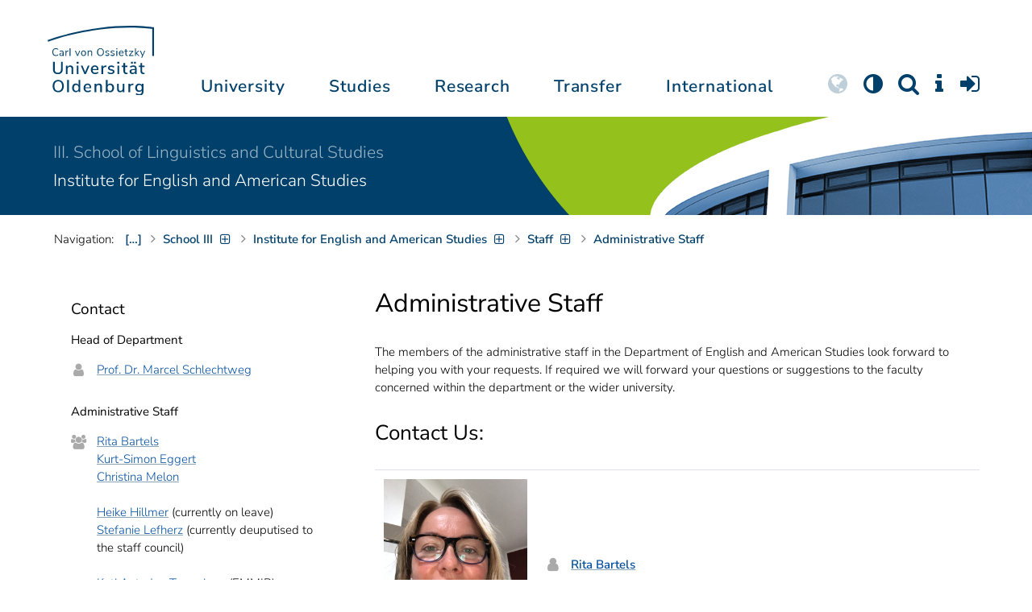

--- FILE ---
content_type: text/html; charset=utf-8
request_url: https://uol.de/en/english-american/staff/administrative-staff
body_size: 13225
content:
<!DOCTYPE html>
<html class="uol" lang="en">
<head>

<meta charset="utf-8">
<!-- 
	This website is powered by TYPO3 - inspiring people to share!
	TYPO3 is a free open source Content Management Framework initially created by Kasper Skaarhoj and licensed under GNU/GPL.
	TYPO3 is copyright 1998-2025 of Kasper Skaarhoj. Extensions are copyright of their respective owners.
	Information and contribution at https://typo3.org/
-->



<title>Administrative Staff // University of Oldenburg</title>
<meta http-equiv="x-ua-compatible" content="IE=edge">
<meta name="generator" content="TYPO3 CMS">
<meta name="robots" content="index, follow">
<meta name="viewport" content="width=device-width, initial-scale=1">
<meta name="twitter:card" content="summary">
<meta name="apple-mobile-web-app-title" content="Carl von Ossietzky Universität Oldenburg">


<link rel="stylesheet" href="/_assets/d433799a7157dc4ba6bb3ee09f89cb2e/Assets/Css/fonts.css?1764868826" media="all">
<link rel="stylesheet" href="/typo3temp/assets/compressed/media2click-f01aba4a070883c2e69bff138938626d.css?1764868927" media="all">
<link rel="stylesheet" href="/typo3temp/assets/compressed/ecb3e01623a42af68084ccb4b40d310f-be123096b0a407ac0825b4b4672b4edf.css?1764868927" media="all">
<link rel="stylesheet" href="/typo3temp/assets/compressed/ods_osm-ad81cb0cc776f8f65fd69c3dd38c5170.css?1764868927" media="all">
<link rel="stylesheet" href="/typo3temp/assets/compressed/bootstrap.min-a808222548044b03a9ce24c20237cf0c.css?1764868927" media="all">
<link rel="stylesheet" href="/typo3temp/assets/compressed/uol-fontawesome-cf9696063831e539a283fa62fbb18694.css?1764868927" media="all">
<link rel="stylesheet" href="/typo3temp/assets/compressed/flexslider-7e97c2eeb8a67e5a1b01cff90ba5ffd3.css?1764868927" media="all">
<link rel="stylesheet" href="/typo3temp/assets/compressed/uol-flexslider-e6e775df00715fa67a3ec518421c770a.css?1764868927" media="all">
<link rel="stylesheet" href="/typo3temp/assets/compressed/magnific-popup-63f339c9d9ef5d9f0093720dd0537822.css?1764868927" media="all">
<link rel="stylesheet" href="/typo3temp/assets/compressed/owl.carousel.min-574456cbd7a5dd5b1569e0949d4d3a77.css?1764868927" media="all">
<link rel="stylesheet" href="/typo3temp/assets/compressed/owl.theme.default-c6572fad0c40d5c4f02d7bfe17f2d1c5.css?1764868927" media="all">
<link rel="stylesheet" href="/typo3temp/assets/compressed/perfect-scrollbar-d1d338aeb58e43b9e7bbbd3ee556ca35.css?1764868927" media="all">
<link rel="stylesheet" href="/typo3temp/assets/compressed/uol-ed0ac9c8b3aa7ee3745e6188f56fa1df.css?1765289674" media="all">
<link rel="stylesheet" href="/typo3temp/assets/compressed/jquery.fancybox.min-ec214c4b2ce94ae00125a071ffa2d40e.css?1764868927" media="all">
<link rel="stylesheet" href="/typo3temp/assets/compressed/custom-44b3d005707a8d7f36718309c214da4c.css?1764868927" media="all">



<script src="/typo3temp/assets/compressed/hasjs-404299a6b811b62a0fb1b6091ddd5b1d.js?1764868927"></script>
<script src="/typo3temp/assets/compressed/jquery-3.7.1.min-6673827876a5230d1c381e77f7936b01.js?1764868927"></script>
<script src="/typo3temp/assets/compressed/popper.min-27f060b6d8b83c13f0fab004695029e0.js?1764868927"></script>
<script>
    const m2cCookieLifetime = "7";
</script>

<!--[if lt IE 9]>
<script src="https://oss.maxcdn.com/html5shiv/3.7.2/html5shiv.min.js"></script>
<script src="https://oss.maxcdn.com/respond/1.4.2/respond.min.js"></script>
<link rel="stylesheet" type="text/css" href="/typo3conf/ext/unioltemplate/Resources/Public/Assets/Css/vc_lte_ie9.min.css" media="screen">
<![endif]-->
<!--[if IE  8]>
<link rel="stylesheet" type="text/css" href="/typo3conf/ext/unioltemplate/Resources/Public/Assets/Css/vc-ie8.min.css" media="screen">
<![endif]-->
<script>
var prefersDarkScheme;
var currentTheme;
function checkDarkMode() {
  prefersDarkScheme = window.matchMedia("(prefers-color-scheme: dark)");
  currentTheme = localStorage.getItem("color-mode");
  if (currentTheme == "dark") {
    document.documentElement.setAttribute("data-colormode", "dark");
  } else if (currentTheme == "light") {
    document.documentElement.setAttribute("data-colormode", "light");
  } else {
    if(prefersDarkScheme.matches) {
      document.documentElement.setAttribute("data-colormode", "system-dark");
    } else {
      document.documentElement.setAttribute("data-colormode", "system-light");
    }
  }
  setTimeout(checkDarkMode, 5000);
  return currentTheme;
}
checkDarkMode();
</script>

	<link rel="apple-touch-icon" sizes="180x180" href="/_assets/d433799a7157dc4ba6bb3ee09f89cb2e/Assets/Images/apple-touch-icon.png?v=3">
	<link rel="icon" type="image/png" href="/_assets/d433799a7157dc4ba6bb3ee09f89cb2e/Assets/Images/apple-touch-icon-120x120.png?v=3" sizes="120x120">
	<link rel="icon" type="image/png" href="/_assets/d433799a7157dc4ba6bb3ee09f89cb2e/Assets/Images/apple-touch-icon-152x152.png?v=3" sizes="152x152">
	<link rel="icon" type="image/png" href="/_assets/d433799a7157dc4ba6bb3ee09f89cb2e/Assets/Images/android-chrome-192x192.png?v=3" sizes="192x192">
	<link rel="icon" type="image/png" href="/_assets/d433799a7157dc4ba6bb3ee09f89cb2e/Assets/Images/android-chrome-512x512.png?v=3" sizes="512x512">
	<link rel="icon" type="image/png" href="/_assets/d433799a7157dc4ba6bb3ee09f89cb2e/Assets/Images/favicon-16x16.png?v=5" sizes="16x16">
	<link rel="icon" type="image/png" href="/_assets/d433799a7157dc4ba6bb3ee09f89cb2e/Assets/Images/favicon-32x32.png?v=4" sizes="32x32">
	<link rel="manifest" href="/_assets/d433799a7157dc4ba6bb3ee09f89cb2e/Assets/Images/site.webmanifest?v=1">
	<link rel="mask-icon" href="/_assets/d433799a7157dc4ba6bb3ee09f89cb2e/Assets/Images/safari-pinned-tab.svg?v=1" color="#0059ab">
	<link rel="shortcut icon" href="/_assets/d433799a7157dc4ba6bb3ee09f89cb2e/Assets/Images/favicon-16x16.png?v=5">
	<meta name="msapplication-TileColor" content="#da532c">
	<meta name="msapplication-TileImage" content="/_assets/d433799a7157dc4ba6bb3ee09f89cb2e/Assets/Images/mstile-150x150.png?v=1">
	<meta name="theme-color" content="#ffffff">






<link rel="canonical" href="https://uol.de/en/english-american/staff/administrative-staff"/>

<script type="application/ld+json" id="ext-schema-jsonld">{"@context":"https://schema.org/","@type":"WebPage"}</script>
</head>
<body id="p658" class=" t3 header-3 layout0">
<div id="wrapper" class="default">
    <nav id="sprungnavi">
	<p><a href="#sprung_sprache" accesskey="1"><strong>Navigation</strong></a> [<code>Access-Key 1</code>]</p>
	<ul>
		<li><a id="sprung_sprache" accesskey="8" href="#language_menu" lang="en">Choose other language</a> [<code>Access-Key 8</code>]</li>
		<li><a id="sprung_inhalt" accesskey="2" href="#content">Zum Inhalt springen</a> [<code>Access-Key 2</code>]</li>
		<li><a id="sprung_suche" href="#searchform">Zur Suche springen</a> [<code>Access-Key 4</code>]</li>
		<li><a id="sprung_hauptnavi" accesskey="6" href="#nav-top">Zur Hauptnavigation springen</a> [<code>Access-Key 6</code>]</li>
		<li><a id="sprung_zielgr" accesskey="9" href="#zielgruppennavi">Zur Zielgruppennavigation springen</a> [<code>Access-Key 9</code>]</li>
		<li><a id="sprung_bc" accesskey="7" href="#navizeile">Zur Brotkrumennavigation springen</a> [<code>Access-Key 7</code>]</li>
		<li><a id="sprung_acc" href="/barrierefreiheit">Informationen zur Barrierefreiheit</a></li>
	</ul>
</nav>

<header id="header" class="main-header header-3">
	<div id="header-container" class="container">
		<div id="uol_logo" class="header-logo">
			<a title="Carl von Ossietzky Universität Oldenburg - Offen für neue Wege." rel="home" href="/en/">
				<img width="132" height="85"
					src="/_assets/d433799a7157dc4ba6bb3ee09f89cb2e/Assets/Images/UOL-Logo.svg" style="width:132px" alt="Carl von Ossietzky Universität Oldenburg"/>

			</a>
		</div>

		<div id="mainmenu" class="menu-main-inner">
			<nav id="nav-mega" role="navigation"><ul id="nav-top" class="nav nav-menu level-1"><li id="menu-item-57057" class="nav-item item-1"><a href="/en/about" title="University">University</a><ul class="row level-2 uol-submenu"><li class="btn-portal"><a href="/en/about">About the University</a></li><li id="menu-item-57081" class="menu-item item-1 menu-col-mode-0"><a href="/en/outline" title="Profile">Profile</a><ul class="level-3"><li><a href="/en/outline" title="About">About</a></li><li><a href="/en/equal-opportunities" title="Equal Opportunities">Equal Opportunities</a></li><li><a href="/en/digitalisation" title="Digitalisation">Digitalisation</a></li><li><a href="/en/climate-action-and-sustainability" title="Climate Action and Sustainability">Climate Action and Sustainability</a></li><li><a href="/en/teaching-mission-statement" title="Mission statement on Teaching">Mission statement on Teaching</a></li><li><a href="/en/outline/history" title="Historical dates">Historical dates</a></li><li><a href="/en/outline/naming-chronology" title="Chronology of the naming">Chronology of the naming</a></li><li><a href="/en/pictures" title="Pictures of the university">Pictures of the university</a></li><li><a href="/en/contact" title="Contact, Maps and Directions">Contact, Maps and Directions</a></li></ul></li><li id="menu-item-57072" class="menu-item item-2 menu-col-mode-0"><a href="/en/news" title="News">News</a><ul class="level-3"><li><a href="/en/news" title="News articles">News articles</a></li><li><a href="/en/jobs" title="Jobs">Jobs</a></li><li><a href="/en/eventcalendar" title="Event calendar">Event calendar</a></li><li><a href="/en/einblicke" title="EINBLICKE - research magazine">EINBLICKE - research magazine</a></li><li><a href="/en/uni-info" title="UNI-INFO - university newspaper">UNI-INFO - university newspaper</a></li></ul></li><li id="menu-item-57058" class="menu-item item-3 menu-col-mode-0"><a href="/en/institutions" title="Institutions">Institutions</a><ul class="level-3"><li><a href="/en/board" title="Presidential board">Presidential board</a></li><li><a href="/en/bodies" title="Bodies">Bodies</a></li><li><a href="/en/central-administration" title="Central administration and units of the presidential board">Central administration and units of the presidential board</a></li><li><a href="/en/bis" title="University library">University library</a></li><li><a href="/en/institutions" title="Institutions (A-Z)">Institutions (A-Z)</a></li><li><a href="/en/organisation-chart" title="Organisation chart of the university">Organisation chart of the university</a></li></ul></li><li id="menu-item-57065" class="menu-item item-4 menu-col-mode-0"><a href="/en/schools" title="Schools and Departments">Schools and Departments</a><ul class="level-3"><li><a href="/en/school1" title="School I: School of educational and social sciences">School I: School of educational and social sciences</a></li><li><a href="/en/school2" title="School II: School of computing science, business administration, economics, and law">School II: School of computing science, business administration, economics, and law</a></li><li><a href="/en/school3" title="School III: School of linguistics and cultural studies">School III: School of linguistics and cultural studies</a></li><li><a href="/en/fk4" title="School IV: School of humanities and social sciences">School IV: School of humanities and social sciences</a></li><li><a href="/en/school5" title="School V: School of mathematics and science">School V: School of mathematics and science</a></li><li><a href="/en/school6" title="School VI: School of medicine and health sciences">School VI: School of medicine and health sciences</a></li></ul></li></ul></li><li id="menu-item-57022" class="nav-item item-2"><a href="/en/students" title="Studies">Studies</a><ul class="row level-2 uol-submenu"><li class="btn-portal"><a href="/en/students">Student InfoPortal</a></li><li id="menu-item-57046" class="menu-item item-1 menu-col-mode-0">Study decision<ul class="level-3"><li><a href="/en/students/degree-programmes" title="Degree programmes">Degree programmes</a></li><li><a href="/en/students/application" title="Application and enrolment">Application and enrolment</a></li><li><a href="/en/students/campus-life" title="Campus life">Campus life</a></li><li><a href="/en/students/fees/financing-your-studies" title="Financing your studies">Financing your studies</a></li></ul></li><li id="menu-item-57036" class="menu-item item-2 menu-col-mode-0"><a href="/en/students/study-organisation" title="Study organisation">Study organisation</a><ul class="level-3"><li><a href="/en/students/study-entry" title="Study entry">Study entry</a></li><li><a href="https://elearning.uni-oldenburg.de/dispatch.php/search/angebot?trail%5Bindex%5D%5Bname%5D=Studienangebot+von+A+bis+Z&amp;trail%5Bindex%5D%5Bactn%5D=index&amp;cancel_login=1" target="target=_blank" rel="noreferrer" title="Course catalogue">Course catalogue</a></li><li><a href="/en/students/timetable" title="Creating timetable">Creating timetable</a></li><li><a href="/en/students/academic-calendar" title="Academic calendar">Academic calendar</a></li><li><a href="/en/students/exams" title="Exams">Exams</a></li><li><a href="/en/students/recognition" title="Recognition">Recognition</a></li><li><a href="/en/students/enrolment-affairs" title="Enrolment affairs">Enrolment affairs</a></li><li><a href="/en/students/workshops" title="Further workshops">Further workshops</a></li><li><a href="/en/students/fees" title="Fees and financing">Fees and financing</a></li></ul></li><li id="menu-item-57029" class="menu-item item-3 menu-col-mode-0"><a href="/en/students/perspectives-after-graduation" title="Perspectives after graduation">Perspectives after graduation</a><ul class="level-3"><li><a href="/en/careerday" title="Career Day">Career Day</a></li><li><a href="/en/career-advice" title="Career counselling">Career counselling</a></li><li><a href="/en/zskb/counselling/doctorate" title="Doing a PhD">Doing a PhD</a></li><li><a href="/en/alumni-relations" title="Alumni">Alumni</a></li><li><a href="/en/giz" title="Setting up business">Setting up business</a></li></ul></li><li id="menu-item-57023" class="menu-item item-4 menu-col-mode-0"><a href="/en/c3l" title="Lifelong Learning">Lifelong Learning</a><ul class="level-3"><li><a href="/en/c3l" title="Part-time bachelor&#039;s and master&#039;s degrees for working professionals">Part-time bachelor's and master's degrees for working professionals</a></li><li><a href="/en/teaching/higher-education/zertifikat" title="Higher education didactics certificate">Higher education didactics certificate</a></li><li><a href="/en/c3l/guest-students" title="Guest students">Guest students</a></li><li><a href="/en/c3l/open-university" title="Open university">Open university</a></li></ul></li></ul></li><li id="menu-item-56994" class="nav-item item-3"><a href="/en/academic-research" title="Research">Research</a><ul class="row level-2 uol-submenu"><li class="btn-portal"><a href="/en/academic-research">Academic Research and Transfer</a></li><li id="menu-item-57014" class="menu-item item-1 menu-col-mode-0"><a href="/en/academic-research" title="Research">Research</a><ul class="level-3"><li><a href="/en/guiding-themes-research-areas" title="Research profile of the university">Research profile of the university</a></li><li><a href="/en/excellencestrategy" title="Excellence strategy">Excellence strategy</a></li><li><a href="/en/academic-research/collaborative-research-projects" title="Collaborative research projects">Collaborative research projects</a></li><li><a href="/en/academic-research/junior-research-groups" title="Junior research groups">Junior research groups</a></li><li><a href="/en/academic-research/centres" title="Centres">Centres</a></li><li><a href="/en/academic-research/non-university-research-institutions-on-campus" title="Non-university research institutions on campus">Non-university research institutions on campus</a></li><li><a href="/en/academic-research/quality-assurance" title="Quality assurance">Quality assurance</a></li></ul></li><li id="menu-item-60096" class="menu-item item-2 menu-col-mode-0"><a href="/en/academic-research/academic-career-paths" title="Academic Career Paths">Academic Career Paths</a><ul class="level-3"><li><a href="/en/academic-research/academic-career-paths/strategic" title="Strategic">Strategic</a></li><li><a href="/en/research/academic-career-paths/prospective-doctoral-candidates" title="Prospective doctoral candidates">Prospective doctoral candidates</a></li><li><a href="/en/academic-research/academic-career-paths/doctoral-candidates" title="Doctoral candidates">Doctoral candidates</a></li><li><a href="/en/research/academic-career-paths/postdocs" title="Postdocs">Postdocs</a></li><li><a href="/en/research/academic-career-paths/junior-professorship-and-junior-research-group-leader" title="Junior professorship and junior research group leader">Junior professorship and junior research group leader</a></li><li><a href="/en/academic-research/academic-career-paths/leadership-in-science" title="Leadership in science">Leadership in science</a></li><li><a href="/en/academic-research/academic-career-paths/alliances-and-networks" title="Alliances and Networks">Alliances and Networks</a></li></ul></li><li id="menu-item-56995" class="menu-item item-3 menu-col-mode-0"><a href="/en/academic-research/researchfunding" title="Funding and advice">Funding and advice</a><ul class="level-3"><li><a href="/en/academic-research/funding-by-the-university/young-reseachers-fellowship" title="Funding by the university of Oldenburg">Funding by the university of Oldenburg</a></li><li><a href="/en/researchfunding/national-funding" title="National funding">National funding</a></li><li><a href="/en/researchfunding/international-funding" title="International funding">International funding</a></li><li><a href="/en/promotingyoungresearchers" title="Funding in qualification stages">Funding in qualification stages</a></li><li><a href="/en/researchfunding/scientific-awards-and-miscellaneous-supporting-grants" title="Scientific awards and miscellaneous supporting grants">Scientific awards and miscellaneous supporting grants</a></li></ul></li></ul></li><li id="menu-item-113611" class="nav-item item-4"><a href="/en/transfer" title="Transfer">Transfer</a><ul class="row level-2 uol-submenu"><li class="btn-portal"><a href="/en/transfer">Knowledge and Technology Transfer</a></li><li id="menu-item-113653" class="menu-item item-1 menu-col-mode-0"><a href="/en/transfer/knowledge-transfer" title="Knowledge transfer">Knowledge transfer</a><ul class="level-3"><li><a href="/en/academic-research/knowledge-transfer" title="Science communication">Science communication</a></li><li><a href="/en/transfer/knowledge-transfer/region" title="Transfer to the region">Transfer to the region</a></li><li><a href="/en/c3l" title="Lifelong learning (C3L)">Lifelong learning (C3L)</a></li></ul></li><li id="menu-item-113654" class="menu-item item-2 menu-col-mode-0"><a href="/en/transfer/technology-and-patents" title="Technology transfer">Technology transfer</a><ul class="level-3"><li><a href="/en/transfer/technology-and-patents/patents-and-property-rights" title="Patents and licences">Patents and licences</a></li><li><a href="/en/transfer/affiliated-institutes" title="An-Institutes">An-Institutes</a></li><li><a href="/en/transfer/technology-and-patents/science-and-business" title="Business partnerships">Business partnerships</a></li></ul></li><li id="menu-item-113655" class="menu-item item-3 menu-col-mode-0"><a href="/en/giz" title="start-up support">start-up support</a><ul class="level-3"><li><a href="/en/giz" title="Start-up and Innovation Centre (GIZ)">Start-up and Innovation Centre (GIZ)</a></li><li><a href="/en/giz/start-up-support" title="Advice and funding">Advice and funding</a></li><li><a href="/en/giz/events" title="Formats and events">Formats and events</a></li><li><a href="/en/giz/startups" title="Startup-Portraits">Startup-Portraits</a></li><li><a href="/en/giz/entrepreneurship-courses" title="Chairs for Entrepreneurship &amp; Innovation Management">Chairs for Entrepreneurship & Innovation Management</a></li><li><a href="/en/giz/ueber-das-giz/cooperation" title="Networks &amp; Partnerships">Networks & Partnerships</a></li></ul></li><li id="menu-item-113656" class="menu-item item-4 menu-col-mode-0"><a href="/en/transfer/places" title="Places of transfer">Places of transfer</a><ul class="level-3"><li><a href="/en/transfer/offers-at-the-innovation-campus" title="Innovation campus">Innovation campus</a></li><li><a href="/en/academic-research/knowledge-transfer/schlaues-haus-oldenburg" title="Schlaues Haus Oldenburg (SHO)">Schlaues Haus Oldenburg (SHO)</a></li><li><a href="/en/botanical-garden" title="Botanical garden">Botanical garden</a></li></ul></li></ul></li><li id="menu-item-56972" class="nav-item item-5"><a href="/en/international" title="International">International</a><ul class="row level-2 uol-submenu"><li class="btn-portal"><a href="/en/international">University of Oldenburg - International</a></li><li id="menu-item-56988" class="menu-item item-1 menu-col-mode-0"><a href="/en/welcome-to-oldenburg" title="Welcome to Oldenburg!">Welcome to Oldenburg!</a><ul class="level-3"><li><a href="/en/study-in-oldenburg" title="International degree students">International degree students</a></li><li><a href="/en/exchange-studies" target="_blank" title="International exchange students">International exchange students</a></li><li><a href="/en/international-researchers-and-staff-in-oldenburg/international-doctoral-candidates" title="International doctoral candidates">International doctoral candidates</a></li><li><a href="/en/international-researchers-and-staff" title="International researchers / postdocs / university staff">International researchers / postdocs / university staff</a></li><li><a href="/en/refugees" title="Services and programmes for refugees">Services and programmes for refugees</a></li></ul></li><li id="menu-item-56982" class="menu-item item-2 menu-col-mode-0"><a href="/en/international#c316300" title="International destinations">International destinations</a><ul class="level-3"><li><a href="/en/going-abroad" title="Students">Students</a></li><li><a href="/en/io/funding-of-international-mobility-and-cooperation" title="Researchers">Researchers</a></li><li><a href="/en/erasmus-stt" title="University staff">University staff</a></li></ul></li><li id="menu-item-56978" class="menu-item item-3 menu-col-mode-0"><a href="/en/international" title="Global network">Global network</a><ul class="level-3"><li><a href="/en/partnerships" title="Partner universities">Partner universities</a></li><li><a href="/en/partnerships/strategic-partner-universities" title="Strategic partner universities">Strategic partner universities</a></li><li><a href="/en/erasmus" title="Erasmus+ programme">Erasmus+ programme</a></li><li><a href="/en/international/international-project-funding" title="Promotion of international projects">Promotion of international projects</a></li><li><a href="/en/io/national-code-of-conduct" title="National code of conduct on foreign students">National code of conduct on foreign students</a></li></ul></li><li id="menu-item-56973" class="menu-item item-4 menu-col-mode-0"><a href="/en/international#c316297" title="International university">International university</a><ul class="level-3"><li><a href="/en/internationalisation-strategy" title="Internationalisation strategy">Internationalisation strategy</a></li><li><a href="/en/students/international-degree-programmes" title="International degree programmes">International degree programmes</a></li><li><a href="/en/school3/language-centre" title="Language courses">Language courses</a></li><li><a href="/en/internationalisation-at-home" title="Student networking">Student networking</a></li><li><a href="/en/glossary" title="University terms German-English">University terms German-English</a></li><li><a href="/en/lehramtinternational" title="Internationalising teacher education">Internationalising teacher education</a></li></ul></li></ul></li></ul></nav>
		</div>

		
		<ul id="service_nav" class="nav nav-pills pull-right nav-service">
			<li id="service_lang">
				<a href="#tab-language-menu-mobile" data-toggle="tab"><i class="fa fa-globe"></i></a>
			</li>
			<li id="service_colormode">
				<a href="#tab-colormode-mobile" data-toggle="tab" title="Dark mode"><i class="fa fa-adjust"></i></a>
			</li>
			<li id="service_search">
				<a href="#tab-search-mobile" accesskey="4" data-toggle="tab"><i class="fa fa-search"></i></a>
			</li>
			<li id="service_info">
				<a href="#tab-info-mobile" data-toggle="tab"><i class="fa fa-info"></i></a>
			</li>
			<li id="service_login">
				<a href="#tab-login-mobile" data-toggle="tab"><i class="fa fa-sign-in"></i></a>
			</li>
		</ul>
		

		<div class="x-nav-menu-toggle">
			<div class="x-nav-menu-toggle-inner">
				<div class="x-nav-menu-toggle-icon"><span></span></div>
			</div>
		</div>

		<div id="tab-mobile" class="tab-content">
			<div class="tab-pane fade popover" id="tab-language-menu-mobile">
				<h4 class="lang_de">Sprache wechseln</h4>
				<h4 class="lang_en">Change Language</h4>
					
					<ul id="language_menu_mobile" class="language-menu">
						
							
									
								
						
							
									<li class="CUR flag_en">
										<span class="langcode">en</span>English
									</li>
								
						
							
									
								
						
							
									
								
						
							
									
								
						
							
									
								
						
							
									
								
						
							
									
								
						
							
									
								
						
					</ul>
					

				<span class="btn-close"><i class="fa fa-close"></i></span>
			</div>
			<div class="tab-pane fade popover" id="tab-colormode-mobile">
				<h4 class="lang_de">Hell-/Dunkelmodus</h4><h4 class="lang_en">Light mode / Dark mode</h4>
				<div id="colormode-wrap"><a class="color-mode__btn system"><span></span><b class="lang_de">Systemstandard</b><b class="lang_en">System standard</b></a>
					<a class="color-mode__btn light"><span></span><b class="lang_de">Hell</b><b class="lang_en">Light</b></a>
					<a class="color-mode__btn dark"><span></span><b class="lang_de">Dunkel</b><b class="lang_en">Dark</b></a>
					<!-- div class="colormode-bw"><input id="colormode_bw" name="colormodebw" type="checkbox"><label for="colormode_bw"><span class="lang_de">schwarz-weiß</span></label></div -->

				</div>
				<p class="text-center" style="margin-bottom:0"><a href="https://uol.de/p88187" class="button_inline lang_de">Info und Anleitung</a>
				<a href="https://uol.de/p88187en" class="button_inline lang_en">Info and instruction</a>
				</p>
				<span class="btn-close"><i class="fa fa-close"></i></span>
			</div>
			<div class="tab-pane fade popover" id="tab-search-mobile">
				<div id="search-wrap">
					<label for="suchfeld"><span class="lang_de">Suche</span> <span class="lang_en">Search</span></label>
					<form role="search" class="search-form" method="get" action="/suche" accept-charset="utf-8">
						<input type="text" value="" name="q" id="suchfeld">
						<p style="padding-left:2px"><input type="checkbox" id="s_extsuche" name="extsuche" value="goo" checked="checked" style="margin-right:4px"><label for="s_extsuche" style="cursor:pointer">&nbsp;<span class="lang_en">Embed&nbsp;</span><img src="https://uol.de/img/objekte/google.png" title="Google" alt="Google" style="height:1.3em;"><span class="lang_de">-Suche einbinden</span><span class="lang_en">&nbsp;search</span></label>
							<span class="google-dsgvo-hinweis lang_de">(Mit der Aktivierung der Google-Suche bestätigen Sie, dass Sie mit der Einbindung und der dazu erforderlichen Datenübermittlung an Google einverstanden sind.)</span>
							<span class="google-dsgvo-hinweis lang_en">(By activating Google Search, you confirm that you agree to the integration and the necessary data transfer to Google.)</span>
							<script>document.getElementById("s_extsuche").checked = localStorage.getItem("uol_extsuche") == 'goo' ? true : false;</script>
							<input type="hidden" name="ie" value="utf-8">
							<input type="hidden" name="oe" value="utf-8">
							<input type="hidden" name="cx" value="009619950304644246032:tmpbaar2o8i">
							<input type="hidden" name="cof" value="FORID:9">
							<input type="hidden" name="t3f" value="j">

						</p>
						<button type="submit"><span class="lang_de">suchen</span><span class="lang_en">search</span></button>
					</form>
				</div>
				<span class="btn-close"><i class="fa fa-close"></i></span>
			</div>
			<div class="tab-pane fade popover" id="tab-info-mobile">
				<ul class="sub-menu"><li class="menu-item menu-item-type-custom menu-item-object-custom"><a href="/en/alumni-relations" title="Alumni Relations">Alumni Relations</a></li><li class="menu-item menu-item-type-custom menu-item-object-custom"><a href="/en/employees" title="Information for employees">Information for employees</a></li><li class="menu-item menu-item-type-custom menu-item-object-custom"><a href="/en/c3l/guest-students" title="Guest Students">Guest Students</a></li><li class="menu-item menu-item-type-custom menu-item-object-custom"><a href="/en/refugees" title="Services and Programmes for Refugees">Refugees</a></li><li class="menu-item menu-item-type-custom menu-item-object-custom"><a href="/en/giz" title="Entrepreneurs">Entrepreneurs</a></li><li class="menu-item menu-item-type-custom menu-item-object-custom"><a href="/en/welcome-to-oldenburg" title="International people">International people</a></li><li class="menu-item menu-item-type-custom menu-item-object-custom"><a href="/en/teaching" title="For lecturers and students">For lecturers and students</a></li><li class="menu-item menu-item-type-custom menu-item-object-custom"><a href="/en/students/study-organisation" title="Students">Students</a></li><li class="menu-item menu-item-type-custom menu-item-object-custom"><a href="/en/academic-research/academic-career-paths" title="Early Career Researchers">Early Career Researchers</a></li></ul>
				<span class="btn-close"><i class="fa fa-close"></i></span>
			</div>
			<div class="tab-pane fade popover" id="tab-login-mobile">
				<h4>Login</h4>
				<ul class="cleanmenu geweitet logins">
					<li id="studip-mobil">
						<a id="siplogo" class="loginlink" href="https://elearning.uni-oldenburg.de"
							 title="Stud.IP - Campus- und Lernmanagementsystem ">CampusPortal&nbsp;<span style="display: inline-block; background-image: url(/_assets/d433799a7157dc4ba6bb3ee09f89cb2e/Assets/Images/studip_logo.svg?v=1723061785); height: 22px; width: 64px; background-size: contain; background-repeat: no-repeat;"></span>
						</a>
					</li>
					<li id="peoeip-desktop">
						<a id="peoeiplink" class="loginlink" href="https://personalentwicklung.elearning.uni-oldenburg.de/" title="Personalweiterbildung PEOE.IP"><span class="lang_de">Personalweiterbildung</span><span class="lang_en">Staff training</span>&nbsp;<span id="head_peoeiplogo" style="display: inline-block; background-image: url(/_assets/d433799a7157dc4ba6bb3ee09f89cb2e/Assets/Images/peoeip-logo.svg?v=1723061785); height: 22px; width: 64px; background-size: contain; background-repeat: no-repeat;"></span>
					  </a>
					</li>
					<li id="verwportal-desktop"><a id="verwaltlink" class="loginlink" href="https://uol.de/verwaltungsportal" title="Portal der Verwaltung"><span class="lang_de">Portal der Verwaltung</span><span class="lang_en">Portal of the Administration</span></a>
					</li>
					<li id="bewerbungsportale"><h4>Application portal for study places</h4>
<ul class="geweitet"> 	<li><a href="https://my.uni-assist.de/" target="_blank" title="uni-assist - My assist">Uni-assist:<em> </em>for international applicants</a></li> </ul></li>

				</ul>

				<span class="btn-close"><i class="fa fa-close"></i></span>
			</div>
		</div>
	</div>

</header>

    <div id="wrapper-content" class="clearfix test2">
        











<div id="instbar">
    <div class="inner">

        

        
            
                    <div class="fk">
                        <a href="/en/school3">
                            III. School of Linguistics and Cultural Studies
                        </a>
                    </div>
                
        
        
        
            <div class="einr">
                <a title="Institute for English and American Studies" href="/en/english-american">
                    Institute for English and American Studies
                </a>
            </div>
        
        
        
    </div>
</div>

        <main class="site-content-page">
            <div class="container">
                

<div id="content">
	
	<div id="content_header">




    

<div id="navizeile_platzhalter"><nav id="navizeile" aria-label="breadcrumb"><span id="bclabel">Navigation:</span><ol aria-describedby="bclabel"><li id="navp3" class="bcitem hide-sub- curifsub"><a href="/en/" target="_top" class="bclink"><span>Home</span></a><ul class="sublinks" id="navcount3"><li><a href="/en/about" target="_top">About the University</a></li><li><a href="/en/students" target="_top">Students</a></li><li><a href="/en/academic-research" target="_top">Academic Research and Transfer</a></li><li><a href="/en/transfer" target="_top">Knowledge and Technology Transfer</a></li><li><a href="/en/international" target="_top">International</a></li></ul></li><li id="navp14" class="bcitem hide-sub- curifsub"><a href="/en/about" target="_top" class="bclink"><span>About the University</span></a><ul class="sublinks" id="navcount14"><li><a href="/en/outline" target="_top">Profile of the university</a></li><li><a href="/en/news" target="_top">News</a></li><li><a href="/en/administration-and-organisation" target="_top">Administration and Organisation</a></li><li><a href="/en/schools" target="_top">Schools</a></li><li><a href="/en/institutions" target="_top">Institutions</a></li><li><a href="/en/jobs" target="_top">Job vacancies</a></li><li><a href="/en/contact" target="_top">Maps and Directions</a></li><li><a href="/en/information-for" target="_top">Information for ...</a></li></ul></li><li id="navp8" class="bcitem hide-sub- curifsub"><a href="/en/schools" target="_top" class="bclink"><span>Schools</span></a><ul class="sublinks" id="navcount8"><li><a href="/en/school1" target="_top">I. School of Educational and Social Sciences</a></li><li><a href="/en/school2" target="_top">II. School of Computing Science, Business Administration, Economics, and Law</a></li><li><a href="/en/school3" target="_top">III. School of Linguistics and Cultural Studies</a></li><li><a href="/en/fk4" target="_top">IV. School of Humanities and Social Sciences</a></li><li><a href="/en/school5" target="_top">V. School of Mathematics and Science</a></li><li><a href="/en/school6" target="_top">School VI - Medicine and Health Sciences</a></li><li><a href="/en/schools" target="_top">&ndash; Overview: Schools / Departments / Working Groups</a></li></ul></li><li id="navp12169" class="bcitem hide-sub- curifsub"><a href="/en/school3" target="_top" class="bclink"><span>School III</span></a><ul class="sublinks" id="navcount12169"><li><a href="/en/school3/institutions" target="_top">Institutions</a></li></ul></li><li id="navp396" class="bcitem hide-sub- curifsub"><a href="/en/english-american" target="_top" class="bclink"><span>Institute for English and American Studies</span></a><ul class="sublinks" id="navcount396"><li><a href="/en/english-american/news" target="_top">News</a></li><li><a href="/en/english-american/dgfa-70th-annual-meeting-23-25-may-2024" target="_top">DGfA | 70th Annual Meeting | 23-25 May 2024</a></li><li><a href="/en/english-american/for-prospective-students" target="_top">For Prospective Students</a></li><li><a href="/en/english-american/student-guide" target="_top">Student Guide</a></li><li><a href="/en/english-american/research" target="_top">Research</a></li><li><a href="/en/english-american/staff" target="_top">Staff</a></li></ul></li><li id="navp53175" class="bcitem hide-sub- curifsub"><a href="/en/english-american/staff" target="_top" class="bclink"><span>Staff</span></a><ul class="sublinks" id="navcount53175"><li><a href="/en/english-american/staff/britishanglophone-and-american-literary-and-cultural-studies" target="_top">British/Anglophone and American Literary and Cultural Studies</a></li><li><a href="/en/english-american/staff/linguistics-and-language-science" target="_top">Linguistics and Language Science</a></li><li><a href="/en/english-american/staff/didactics" target="_top">Didactics</a></li><li><a href="/en/english-american/staff/language-practice" target="_top">Language Practice</a></li><li><a href="/en/english-american/staff/former-academic-staff" target="_top">Former Academic Staff</a></li><li><a href="/en/english-american/staff/administrative-staff" target="_top">Administrative Staff</a></li><li><a href="/en/english-american/staff/student-representatives" target="_top">Student Representatives</a></li><li><a href="/en/english-american/staff/institute-council" target="_top">Institute Council</a></li><li><a href="/en/english-american/staff/contact" target="_top">Contact</a></li></ul></li><li id="navp658" class="bcitem hide-sub- curifsub"><a href="/en/english-american/staff/administrative-staff" target="_top" class="bclink"><span>Administrative Staff</span></a></li></ol></nav></div>



    <div id="headline">
        <h1>Administrative Staff</h1>
    </div>

</div>

	<div class="row" id="content_body">
		<div id="left" class="col-lg-4">
			

			
			<div id="kontaktblock">
						

	
			<div id="c359440" class="frame frame-default frame-type-textmedia frame-layout-0 closed">
				
				
					



				
				

	
		

    
        <header>
            


    
            
                


    
            <h2 class="">
                Contact
            </h2>
        



            
        



            



            



        </header>
    



	


				
	
	<div class="ce-textpic ce-center ce-above ">
		
			



		

		
				<div class="ce-bodytext">
					
					<h4>Head of Department</h4>
<p class="mit-icon person"><a href="https://uol.de/en/search/person?username=MSchlechtweg&amp;type=88" target="_blank">Prof. Dr. Marcel Schlechtweg</a></p>
<h4>Administrative Staff</h4>
<p class="mit-icon users"><a href="https://uol.de/en/search/person?username=RBartels1&amp;type=88" target="_blank">Rita Bartels</a><br><a href="https://uol.de/en/search/person?username=KEggert1&amp;type=88" target="_blank">Kurt-Simon Eggert</a><br><a href="https://uol.de/en/search/person?username=CMelon1&amp;type=88" target="_blank">Christina Melon</a><br><br><a href="https://uol.de/en/search/person?username=HHillmer&amp;type=88" target="_blank">Heike&nbsp;Hillmer</a> (currently on leave)<br><a href="https://uol.de/en/search/person?username=SLefherz&amp;type=88" target="_blank">Stefanie Lefherz</a> (currently deuputised to the staff council)<br><br><a href="https://uol.de/en/search/person?username=KAntadze-Tamminga1&amp;type=88" target="_blank">Keti Antadze-Tamminga</a> (EMMIR)<br><a href="https://uol.de/en/search/person?username=MHenschel-Roth&amp;type=88" target="_blank">Martina Henschel-Roth</a> (EMMIR)</p>
<p class="mit-icon tel">Please contact the individual administrative staff.</p>
<h4>Location:</h4>
<p class="mit-icon pin"><a href="https://uol.de/lageplan?wo=A06" target="_blank">Building&nbsp;A6</a>&nbsp;2nd floor&nbsp;216-217</p>
<h4>Student Council:</h4>
<p class="mit-icon pin"><a href="https://uol.de/lageplan?wo=A06" target="_blank">Building&nbsp;A6</a> Ground floor 017</p>
<p class="mit-icon tel">+49 441 798-4453</p>
<p class="mit-icon email"><a href="mailto:fachschaft.anglistik@uol.de">fachschaft.anglistik@uol.de</a>&nbsp;</p>
				</div>
			

		
	</div>
	


				
					



				
				
					



				
			</div>
		


				</div>
			</div>
		<div id="main" tabindex="0" class="col-lg-8">
			



    <div id="headline_content">
        <h1>Administrative Staff</h1>
    </div>


	<!-- #BeginEditable "Textkoerper" -->
			
			

			
				
						

	
			<div id="c8386" class="frame frame-default frame-type-textmedia frame-layout-0 closed">
				
				
					



				
				

	
		

    
        <header>
            


    
            <h3 class="">
                Administrative Staff
            </h3>
        



            



            



        </header>
    



	


				
	
	<div class="ce-textpic ce-center ce-above ">
		
			



		

		
				<div class="ce-bodytext">
					
					<p>The members of the administrative staff in the Department of English and American Studies look forward to helping you with your requests. If required we will forward your questions or suggestions to the&nbsp;faculty concerned within the department or the wider university. &nbsp; &nbsp; &nbsp;</p>
				</div>
			

		
	</div>
	


				
					



				
				
					



				
			</div>
		



	
			<div id="c784882" class="frame frame-default frame-type-textmedia frame-layout-0 closed">
				
				
					



				
				

	
		

    
        <header>
            


    
            
                


    
            <h2 class="">
                Contact Us:
            </h2>
        



            
        



            



            



        </header>
    



	


				
	


				
					



				
				
					



				
			</div>
		



	
			<div id="c784880" class="frame frame-default frame-type-textmedia frame-layout-0 closed">
				
				
					



				
				

	


				
	
	<div class="ce-textpic ce-left ce-intext ce-nowrap ">
		
			



		

		
				<div class="ce-bodytext">
					
						

    



					
					<figure class="table"><table class="contenttable"><thead><tr><th style="width:200px;"><img src="/f/3/inst/anglistik/bilder/Sekretariat/Bartels_Rita.jpg?v=1669727890" width="200" height="266" data-title-override="true" data-alt-override="true"></th><th><p class="mit-icon person"><a href="https://uol.de/en/search/popup/RBartels1" target="_blank"><strong>Rita Bartels</strong></a></p><p class="mit-icon raum"><strong>A06 2-216</strong></p><p class="mit-icon tel"><strong>0441 / 798 2301</strong></p><p><strong>Aufgabenbereich: Finanzen und Institutsrat</strong></p></th></tr></thead></table></figure>
				</div>
			

		
	</div>
	


				
					



				
				
					



				
			</div>
		



	
			<div id="c784883" class="frame frame-default frame-type-textmedia frame-layout-0 closed">
				
				
					



				
				

	


				
	
	<div class="ce-textpic ce-left ce-intext ce-nowrap ">
		
			



		

		
				<div class="ce-bodytext">
					
						

    



					
					<figure class="table"><table class="contenttable"><thead><tr><th style="width:200px;"><img src="/f/3/inst/anglistik/bilder/Kurt-Simon_Eggert.jpg?v=1765277619" width="200" height="300" data-title-override="true" data-alt-override="true"></th><th><p class="mit-icon person"><a href="https://uol.de/en/search/person?username=KEggert1&amp;type=88" target="_blank">Kurt-Simon Eggert</a></p><p class="mit-icon person raum">A6 2-217</p><p class="mit-icon tel">0441 / 798-2903</p><p>Aufgabenbereich: Personal, Lehrangebots- und Veranstaltungsplanung</p></th></tr></thead></table></figure>
				</div>
			

		
	</div>
	


				
					



				
				
					



				
			</div>
		



	
			<div id="c784884" class="frame frame-default frame-type-textmedia frame-layout-0 closed">
				
				
					



				
				

	
		

    



	


				
	
	<div class="ce-textpic ce-center ce-above ">
		
			



		

		
				<div class="ce-bodytext">
					
					<figure class="table"><table class="contenttable"><thead><tr><th style="width:200px;"><img src="/f/3/inst/anglistik/bilder/Christina_Melon.png?v=1765279540" width="200" height="200" data-title-override="true" data-alt-override="true"></th><th><p class="mit-icon person"><a href="https://uol.de/en/search/popup/CMelon1" target="_blank">Christina Melon</a></p><p class="mit-icon person raum">A6 2-217</p><p class="mit-icon tel">0441 / 798-2903</p><p>Aufgabenbereich: Drittmittel &amp; Publikationen</p></th></tr></thead></table></figure>
				</div>
			

		
	</div>
	


				
					



				
				
					



				
			</div>
		



	
			<div id="c784886" class="frame frame-default frame-type-textmedia frame-layout-0 closed">
				
				
					



				
				

	
		

    



	


				
	
	<div class="ce-textpic ce-center ce-above ">
		
			



		

		
				<div class="ce-bodytext">
					
					<figure class="table"><table class="contenttable"><thead><tr><th style="width:200px;"><img src="/f/3/inst/anglistik/bilder/HeikeHi_b.jpg?v=1455286999" width="200" height="245" data-title-override="true" data-alt-override="true"></th><th><p class="mit-icon person"><a href="https://uol.de/suche/person/HHillmer" target="_blank"><strong>Heike Hillmer</strong></a><strong>&nbsp;</strong></p><p>(zzt. abwesend - currently on leave)</p></th></tr></thead></table></figure>
				</div>
			

		
	</div>
	


				
					



				
				
					



				
			</div>
		



	
			<div id="c784887" class="frame frame-default frame-type-textmedia frame-layout-0 closed">
				
				
					



				
				

	
		

    



	


				
	
	<div class="ce-textpic ce-left ce-above ">
		
			



		

		
				<div class="ce-bodytext">
					
					<figure class="table"><table class="contenttable"><thead><tr><th style="width:200px;"><img src="/f/3/inst/anglistik/bilder/Stefanie_Lefherz.png?v=1707901294" width="200" height="200" data-title-override="true" data-alt-override="true"></th><th><p class="mit-icon person"><a href="https://uol.de/suche/person/SLefherz" target="_blank">Stefanie Lefherz</a>&nbsp;</p><p>(abgeordnet zum Personalrat – currently out of office)</p></th></tr></thead></table></figure>
				</div>
			

		
	</div>
	


				
					



				
				
					



				
			</div>
		


				

			




			<!-- #EndEditable -->
		</div>
	</div>

</div>

            </div>
					  
            <div id="inhalt_infos" class="fullwidth">
                <div class="container">
                    <div>
											
											
<a href="mailto:rebecca.kaepernick@uni-oldenburg.de">Webmaster</a>
(Changed: 09 Dec 2025)
&nbsp;<span id="uol_shortlink_wrap">|&nbsp; <span class="lang_de">Kurz-URL:</span><span class="lang_en">Shortlink:</span> <a href="https://uol.de/p658en" id="uol_shortlink" class="shortlink" title="Shortlink">https://uol.de/p658en</a></span>

		    </div>
		</div>
            </div>
        </main>
    </div>
    <footer id="wrapper-footer">
	<div class="container">
		<div class="row footer-top-col-3 footer-5">
			<div class="col-lg-4 col-pos-1">
				<aside id="footer_left">
					<i class="mobile-icon fa fa-bank"></i>
					
    

    <div id="c266315" class="frame  frame-default closed">
        





	
		<header>
            
			<h4>Postal address</h4>

			
            
		</header>
	







        <div class="grid-1c">
            
                
                    

	
			<div id="c266420" class="frame frame-default frame-type-textmedia frame-layout-0 frame-space-before-small closed">
				
				
					



				
				

	
		



	


				
	
	<div class="ce-textpic ce-right ce-intext ">
		
			



		

		
				<div class="ce-bodytext">
					
					<p class="mit-icon pin">Carl von Ossietzky Universität Oldenburg<br> Ammerländer Heerstraße 114-118<br> 26129 Oldenburg</p>
<p class="mit-icon tel"><a href="tel:+494417980">+49-(0)441-798-0</a></p>
				</div>
			

		
	</div>
	


				
					



				
				
					



				
			</div>
		


                
            
                
                    

	
			<div id="c377684" class="frame frame-default frame-type-textmedia frame-layout-0 frame-space-before-small closed">
				
				
					



				
				

	
		

    



	


				
	
	<div class="ce-textpic ce-center ce-above ">
		
			



		

		
				<div class="ce-bodytext">
					
					<p class="mit-icon zeiger"><a href="/en/contact">Contact, maps and directions</a></p>
				</div>
			

		
	</div>
	


				
					



				
				
					



				
			</div>
		


                
            
        </div>
    </div>

    


				</aside>
			</div>
			<div class="col-lg-4 col-sm-6 col-pos-2">
				<aside id="footer_center">
					<i class="mobile-icon fa fa-info-circle"></i>
					
    

    <div id="c266288" class="frame  frame-default closed">
        





	
		<header>
            
			<h4>Information</h4>

			
            
		</header>
	







        <div class="grid-1c">
            
                
                    

	
			<div id="c266419" class="frame frame-default frame-type-html frame-layout-0 closed">
				
				
					



				
				
				

    <ul class="uol_footer_links">
  <li><a class="internal-link" href="https://uol.de/en/data-privacy-statement">Privacy policy</a></li>
  <li><a class="internal-link" href="https://uol.de/en/accessibility">Accessibility</a></li>
  <li><a class="internal-link" href="/sponsoringleistungen">Sponsoring contributions (DE)</a></li>
  <li><a class="internal-link" href="/drittmittelforschung">Externally funded research (DE)</a></li>
  <li><a class="internal-link" href="https://uol.de/en/imprint">Legal notice</a></li>
</ul>


				
					



				
				
					



				
			</div>
		


                
            
        </div>
    </div>

    


				</aside>
			</div>
			<div class="col-lg-4 col-sm-6 col-pos-3">
				<aside id="footer_right">
					<i class="mobile-icon fa fa-share-alt-square"></i>
					
    

    <div id="c266320" class="frame  frame-default closed">
        





	
		<header>
            
			<h4>Please visit us at</h4>

			
            
		</header>
	







        <div class="grid-1c">
            
                
                    

	
			<div id="c266413" class="frame frame-default frame-type-html frame-layout-0 closed">
				
				
					



				
				
				

    <div>        
    <ul class="widget-social-profile social-icon-no-border uol_footer_links">
      <li><a href="https://www.linkedin.com/school/carl-von-ossietzky-university-of-oldenburg/" target="_blank"><i class="fa fa-linkedin"></i> LinkedIn</a></li>
      <li><a href="https://www.facebook.com/UniversitaetOldenburg" target="_blank"><i class="fa fa-facebook"></i> Facebook</a></li>
      <li><a href="https://wisskomm.social/@UniOldenburg" target="_blank" id="uol_footer_mastodon"><span></span> Mastodon</a></li>
      <li><a href="https://www.youtube.com/user/UniversityOldenburg" target="_blank"><i class="fa fa-youtube"></i> Youtube</a></li>
      <li><a href="https://www.instagram.com/uni.oldenburg/" target="_blank"><i class="fa fa-instagram"></i> Instagram</a></li>
      <li class="unishop"><a href="https://unishop-oldenburg.de/"><i class="fa fa-shopping-cart"></i> Unishop</a></li>
    </ul>
  </div>
<style>
  .widget-social-profile .unishop a {
    background-color: var(--uol-uniblau)!important;
  }
  .widget-social-profile .unishop a:hover {
    background-color: var(--uol-blau1)!important;
  }
</style>


				
					



				
				
					



				
			</div>
		


                
            
        </div>
    </div>

    


				</aside>
			</div>
		</div>
	</div>
        <script type="text/javascript">
            (function($){
                setWidgetCollapse();
                $(window).resize(function () {
                    setWidgetCollapse();
                });

                function setWidgetCollapse(){
                    var $windowWidth = $(window).width();
                    if($windowWidth<576){
                        $('footer aside.widget').each(function(){
                            var title = $('h4:first',this);
                            var content = $(title).next();
                            $(title).addClass('show collapse');
                            if(content!=null && content!='undefined')
                                $(content).hide();
                            $(title).off();
                            $(title).click(function(){
                                var content = $(this).next();
                                if($(this).hasClass('expanded')){
                                    $(this).removeClass('expanded');
                                    $(title).addClass('collapse');
                                    $(content).slideUp();
                                }
                                else
                                {
                                    $(this).addClass('expanded');
                                    $(title).removeClass('collapse');
                                    $(content).slideDown();
                                }

                            });

                        });
                    }else{
                        $('footer aside.widget').each(function(){
                            var title = $('h4:first',this);
                            $(title).off();
                            var content = $(title).next();
                            $(title).removeClass('collapse');
                            $(title).removeClass('expanded');
                            $(content).show();
                        });
                    }
                }
            })(jQuery);
        </script>
        <div class="footer_bottom_holder">

        </div>
</footer>
<a class="gotop" href="javascript:;">
	<i class="fa fa-angle-up"><span lang="DE">Zum Seitananfang scrollen</span> <span lang="en">Scroll to the top of the page</span></i>
</a>

</div>

<script src="/typo3temp/assets/compressed/media2click-5f8e978b6106d9cd0aa016952f5fa150.js?1764868927"></script>
<script src="/typo3temp/assets/compressed/Form.min-24496d73d4668dd261fff0b623f5db8e.js?1764868927" defer="defer"></script>
<script src="/typo3temp/assets/compressed/bootstrap.min-4727e8e604264e16b2842c0b315871df.js?1764868927"></script>
<script src="/typo3temp/assets/compressed/owl.carousel-f3439feb8d13256edda01c4691b5bdde.js?1764868927"></script>
<script src="/typo3temp/assets/compressed/jquery.slicknav.min-476e7f138e05487746778cea7fe1b1b3.js?1764868927"></script>
<script src="/typo3temp/assets/compressed/jquery.flexslider-min-e395d06cf1e6954669de02bd66f42dec.js?1764868927"></script>
<script src="/typo3temp/assets/compressed/facelift-6eb726034a07fbefabf5362884bf6f7e.js?1765292911"></script>
<script src="/typo3temp/assets/compressed/jquery.magnific-popup.min-4478ee03e8918443f9ee41634bc64e6b.js?1764868927"></script>
<script src="/typo3temp/assets/compressed/jquery-accessibleMegaMenu.min-dce33ce068b19affc4e2be0806f02429.js?1764868927"></script>
<script src="/typo3temp/assets/compressed/jquery.fancybox.min-f111695d8b9a89d73948dba408b6a64f.js?1764868927"></script>

<!-- Piwik/Matomo -->
<script>
  var _paq = window._paq = window._paq || [];
  _paq.push(["setExcludedQueryParams", ["cHash"]]);
  _paq.push(["setCookieDomain", "uol.de"]);
  _paq.push(['disableCookies']);
  _paq.push(['trackPageView']);
  _paq.push(['enableLinkTracking']);
  (function() {
    // https://analyse.uol.de/piwik
    var u="https://analyse.uol.de/piwik/";
    _paq.push(['setTrackerUrl', u+'matomo.php']);
    if (0 == 1) {
      console.log('site_id=' + '1');
    }
    _paq.push(['setSiteId', 1]);


    // subsite: Unterseiten loggen zusätzlich site
    if('1' == '1' && '15' != '0' && '15' != '') {
      if (0 == 1) {
        console.log('subsite_id=' + '15');
      }
      //_paq.push(['addTracker', piwikUrl = u+'matomo.php', '15']);
      const subSiteArray = '15'.split(',');
      const subSiteArrayLength = subSiteArray.length;
      for (var i = 0; i < subSiteArrayLength; i++) {
        let subSiteId = subSiteArray[i];
        if (0 == 1) {
          console.log('in loop: subSiteId=' + subSiteId);
        }
        _paq.push(['addTracker', piwikUrl = u+'matomo.php', subSiteId]);
      }
    }

    // nur für 404-Seite
    if('0' == '1') {
      _paq.push(['setDocumentTitle',  '404/URL = '
        +  encodeURIComponent(document.location.pathname+document.location.search)
        + ' /From = ' + encodeURIComponent(document.referrer)]);
    }

    // nur für Seite mit Suchergebnissen
    /**
     * Anzahl Suchergebnisse setzen (Variable searchCountForMatomo muss bereits gesetzt sein)
     * - ermöglicht Ansicht "Search Keywords with No Results" (auch in matomo_widgets für TYPO3)
     *
     * @see https://matomo.org/faq/reports/tracking-site-search-keywords/#tracking-no-result-search-keywords
     */
    if('0' == '1') {
          if (typeof searchCountForMatomo !== 'undefined') {
              _paq.push(['setCustomUrl', document.URL + '&search_count=' + searchCountForMatomo]);
          }
    }


    var d=document, g=d.createElement('script'), s=d.getElementsByTagName('script')[0];
    g.async='async'; g.src=u+'matomo.js'; s.parentNode.insertBefore(g,s);
  })();
</script>
<!-- End Piwik/Matomo Code -->
</body>
</html>